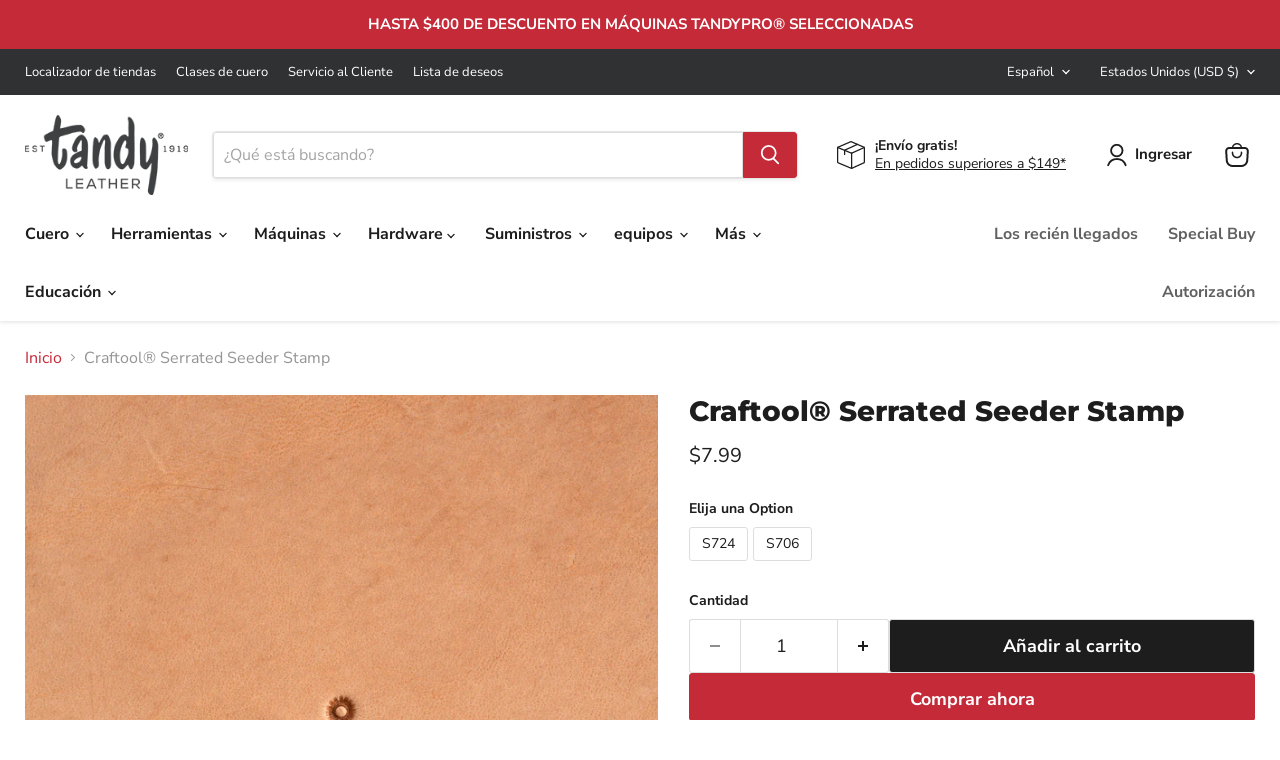

--- FILE ---
content_type: text/html; charset=utf-8
request_url: https://tandyleather.com/es/collections/all/products/craftool-serrated-seeder-stamp?view=recently-viewed
body_size: 1275
content:









  

  












<div  class="productgrid--item  imagestyle--medium        product-recently-viewed-card    "
  data-product-item
  data-product-quickshop-url="/es/collections/all/products/craftool-serrated-seeder-stamp"
  
    data-recently-viewed-card
  
>
  <div class="productitem" data-product-item-content>
    
    
    
    

    

    

    <div class="productitem__container">
      <div class="product-recently-viewed-card-time" data-product-handle="craftool-serrated-seeder-stamp">
      <button
        class="product-recently-viewed-card-remove"
        aria-label="close"
        data-remove-recently-viewed
      >
        


                                                                        <svg class="icon-remove "    aria-hidden="true"    focusable="false"    role="presentation"    xmlns="http://www.w3.org/2000/svg" width="10" height="10" viewBox="0 0 10 10" xmlns="http://www.w3.org/2000/svg">      <path fill="currentColor" d="M6.08785659,5 L9.77469752,1.31315906 L8.68684094,0.225302476 L5,3.91214341 L1.31315906,0.225302476 L0.225302476,1.31315906 L3.91214341,5 L0.225302476,8.68684094 L1.31315906,9.77469752 L5,6.08785659 L8.68684094,9.77469752 L9.77469752,8.68684094 L6.08785659,5 Z"></path>    </svg>                                              

      </button>
    </div>

      <div class="productitem__image-container">

                    
            <!-- Swym Wishlist Plus EPI Button -->
            <button
              aria-label="Add Craftool® Serrated Seeder Stamp to your Wishlist"
              data-with-epi="true"
              class="swym-button swym-add-to-wishlist-view-product product_8579066232963"
              data-swaction="addToWishlist"
              data-product-id="8579066232963"
              data-variant-id="45233538629763"
              data-product-url="https://tandyleather.com/es/products/craftool-serrated-seeder-stamp"
            ></button>
        
        <a
          class="productitem--image-link"
          href="/es/collections/all/products/craftool-serrated-seeder-stamp"
          tabindex="-1"
          data-product-page-link
        >
          <figure
            class="productitem--image"
            data-product-item-image
            
          >
            <!-- Swym Wishlist Plus EPI Button -->
            
              
                
                

  
    <noscript data-rimg-noscript>
      <img
        
          src="//tandyleather.com/cdn/shop/files/6706-01-S706-CRAFTOOL-STAMP-SEEDER-SERRATED-V2-SILO-1_10598de6-8292-4c07-b55a-f7aec20b6497_512x512.jpg?v=1743009863"
        

        alt=""
        data-rimg="noscript"
        srcset="//tandyleather.com/cdn/shop/files/6706-01-S706-CRAFTOOL-STAMP-SEEDER-SERRATED-V2-SILO-1_10598de6-8292-4c07-b55a-f7aec20b6497_512x512.jpg?v=1743009863 1x, //tandyleather.com/cdn/shop/files/6706-01-S706-CRAFTOOL-STAMP-SEEDER-SERRATED-V2-SILO-1_10598de6-8292-4c07-b55a-f7aec20b6497_1024x1024.jpg?v=1743009863 2x, //tandyleather.com/cdn/shop/files/6706-01-S706-CRAFTOOL-STAMP-SEEDER-SERRATED-V2-SILO-1_10598de6-8292-4c07-b55a-f7aec20b6497_1536x1536.jpg?v=1743009863 3x, //tandyleather.com/cdn/shop/files/6706-01-S706-CRAFTOOL-STAMP-SEEDER-SERRATED-V2-SILO-1_10598de6-8292-4c07-b55a-f7aec20b6497_2048x2048.jpg?v=1743009863 4x"
        class="productitem--image-alternate"
        
        
      >
    </noscript>
  

  <img
    
      src="//tandyleather.com/cdn/shop/files/6706-01-S706-CRAFTOOL-STAMP-SEEDER-SERRATED-V2-SILO-1_10598de6-8292-4c07-b55a-f7aec20b6497_512x512.jpg?v=1743009863"
    
    alt=""

    
      data-rimg="lazy"
      data-rimg-scale="1"
      data-rimg-template="//tandyleather.com/cdn/shop/files/6706-01-S706-CRAFTOOL-STAMP-SEEDER-SERRATED-V2-SILO-1_10598de6-8292-4c07-b55a-f7aec20b6497_{size}.jpg?v=1743009863"
      data-rimg-max="2500x2500"
      data-rimg-crop="false"
      
      srcset="data:image/svg+xml;utf8,<svg%20xmlns='http://www.w3.org/2000/svg'%20width='512'%20height='512'></svg>"
    

    class="productitem--image-alternate"
    
    
  >



  <div data-rimg-canvas></div>


              
              

  
    <noscript data-rimg-noscript>
      <img
        
          src="//tandyleather.com/cdn/shop/files/uyskunzmiqgsq3ca1zud_70b48fa4-8e2a-40df-bd2f-52e098e7e2a9_512x512.jpg?v=1743009863"
        

        alt=""
        data-rimg="noscript"
        srcset="//tandyleather.com/cdn/shop/files/uyskunzmiqgsq3ca1zud_70b48fa4-8e2a-40df-bd2f-52e098e7e2a9_512x512.jpg?v=1743009863 1x, //tandyleather.com/cdn/shop/files/uyskunzmiqgsq3ca1zud_70b48fa4-8e2a-40df-bd2f-52e098e7e2a9_1024x1024.jpg?v=1743009863 2x, //tandyleather.com/cdn/shop/files/uyskunzmiqgsq3ca1zud_70b48fa4-8e2a-40df-bd2f-52e098e7e2a9_1536x1536.jpg?v=1743009863 3x, //tandyleather.com/cdn/shop/files/uyskunzmiqgsq3ca1zud_70b48fa4-8e2a-40df-bd2f-52e098e7e2a9_2048x2048.jpg?v=1743009863 4x"
        class="productitem--image-primary"
        
        
      >
    </noscript>
  

  <img
    
      src="//tandyleather.com/cdn/shop/files/uyskunzmiqgsq3ca1zud_70b48fa4-8e2a-40df-bd2f-52e098e7e2a9_512x512.jpg?v=1743009863"
    
    alt=""

    
      data-rimg="lazy"
      data-rimg-scale="1"
      data-rimg-template="//tandyleather.com/cdn/shop/files/uyskunzmiqgsq3ca1zud_70b48fa4-8e2a-40df-bd2f-52e098e7e2a9_{size}.jpg?v=1743009863"
      data-rimg-max="2500x2500"
      data-rimg-crop="false"
      
      srcset="data:image/svg+xml;utf8,<svg%20xmlns='http://www.w3.org/2000/svg'%20width='512'%20height='512'></svg>"
    

    class="productitem--image-primary"
    
    
  >



  <div data-rimg-canvas></div>


            

            



























  
  
  

  <span class="productitem__badge productitem__badge--sale"
    data-badge-sales
    style="display: none;"
  >
    <span data-badge-sales-range>
      
        <strong>Oferta</strong>
      
    </span>
    <span data-badge-sales-single style="display: none;">
      
        <strong>Oferta</strong>
      
    </span>
  </span>

            <span class="visually-hidden">Craftool® Serrated Seeder Stamp</span>
          </figure>
        </a>
      </div><div class="productitem--info">
        
          
        

        

        <h2 class="productitem--title">
          <a href="/es/collections/all/products/craftool-serrated-seeder-stamp" data-product-page-link>
            Craftool® Serrated Seeder Stamp
          </a>
        </h2>

        
          
        

        
          






























<div class="price productitem__price ">
  
    <div
      class="price__compare-at "
      data-price-compare-container
    >

      
        <span class="money price__original" data-price-original></span>
      
    </div>


    
      
      <div class="price__compare-at--hidden" data-compare-price-range-hidden>
        
          <span class="visually-hidden">Precio original</span>
          <span class="money price__compare-at--min" data-price-compare-min>
            $7.99
          </span>
          -
          <span class="visually-hidden">Precio original</span>
          <span class="money price__compare-at--max" data-price-compare-max>
            $7.99
          </span>
        
      </div>
      <div class="price__compare-at--hidden" data-compare-price-hidden>
        <span class="visually-hidden">Precio original</span>
        <span class="money price__compare-at--single" data-price-compare>
          
        </span>
      </div>
    
  

  <div class="price__current  " data-price-container>

    

    
      
      
      <span class="money" data-price>
        $7.99
      </span>
    
    
  </div>

  
    
    <div class="price__current--hidden" data-current-price-range-hidden>
      
        <span class="money price__current--min" data-price-min>$7.99</span>
        -
        <span class="money price__current--max" data-price-max>$7.99</span>
      
    </div>
    <div class="price__current--hidden" data-current-price-hidden>
      <span class="visually-hidden">Precio actual</span>
      <span class="money" data-price>
        $7.99
      </span>
    </div>
  

  
    
    
    
    

    <div
      class="
        productitem__unit-price
        hidden
      "
      data-unit-price
    >
      <span class="productitem__total-quantity" data-total-quantity></span> | <span class="productitem__unit-price--amount money" data-unit-price-amount></span> / <span class="productitem__unit-price--measure" data-unit-price-measure></span>
    </div>
  

  
</div>


        

        
          

          
            
          
        

        
          <div class="productitem--description">
            <p>Craftool® stamps are an investment that will last for years to come! In floral carving, the seeder is used to create the seed pod area of the flowe...</p>

            
              <a
                href="/es/collections/all/products/craftool-serrated-seeder-stamp"
                class="productitem--link"
                data-product-page-link
              >
                Ver todos los detalles
              </a>
            
          </div>
        
      </div>

      
    </div>
  </div>

  
</div>
</li>


--- FILE ---
content_type: text/javascript; charset=utf-8
request_url: https://tandyleather.com/es/products/craftool-serrated-seeder-stamp.js
body_size: 679
content:
{"id":8579066232963,"title":"Craftool® Serrated Seeder Stamp","handle":"craftool-serrated-seeder-stamp","description":"\u003cp\u003eCraftool\u003csup\u003e®\u003c\/sup\u003e stamps are an investment that will last for years to come! In floral carving, the seeder is used to create the seed pod area of the flower. These stamps can also be used to make border designs. \u003c\/p\u003e\n\u003cp\u003e\u003cstrong\u003eSpecifications\u003c\/strong\u003e\u003c\/p\u003e\n\u003cul\u003e\n\u003cli\u003eS724 Impression Diameter: 0.13 in. (3.18 mm)\u003c\/li\u003e\n\u003cli\u003eS706 Impression Diameter: 0.15 in. (3.76 mm)\u003c\/li\u003e\n\u003cli\u003eHandle Length: 4.1 in. (104.4 mm)\u003c\/li\u003e\n\u003cli\u003eMaterial: Iron\u003c\/li\u003e\n\u003c\/ul\u003e","published_at":"2019-11-04T09:17:47-06:00","created_at":"2025-03-19T17:30:21-05:00","vendor":"Tandy Leather","type":"Stamping \u0026 Carving","tags":["Carving_Seeder Stamp","Stamping"],"price":799,"price_min":799,"price_max":799,"available":true,"price_varies":false,"compare_at_price":null,"compare_at_price_min":0,"compare_at_price_max":0,"compare_at_price_varies":false,"variants":[{"id":45233538629763,"title":"S724","option1":"S724","option2":null,"option3":null,"sku":"6724-00","requires_shipping":true,"taxable":true,"featured_image":{"id":42775767318659,"product_id":8579066232963,"position":1,"created_at":"2025-03-26T12:24:17-05:00","updated_at":"2025-03-26T12:24:23-05:00","alt":null,"width":2500,"height":2500,"src":"https:\/\/cdn.shopify.com\/s\/files\/1\/0063\/5997\/3970\/files\/uyskunzmiqgsq3ca1zud_70b48fa4-8e2a-40df-bd2f-52e098e7e2a9.jpg?v=1743009863","variant_ids":[45233538629763]},"available":true,"name":"Craftool® Serrated Seeder Stamp - S724","public_title":"S724","options":["S724"],"price":799,"weight":85,"compare_at_price":null,"inventory_management":"shopify","barcode":"0098834671404","featured_media":{"alt":null,"id":34871572234371,"position":1,"preview_image":{"aspect_ratio":1.0,"height":2500,"width":2500,"src":"https:\/\/cdn.shopify.com\/s\/files\/1\/0063\/5997\/3970\/files\/uyskunzmiqgsq3ca1zud_70b48fa4-8e2a-40df-bd2f-52e098e7e2a9.jpg?v=1743009863"}},"quantity_rule":{"min":1,"max":null,"increment":1},"quantity_price_breaks":[],"requires_selling_plan":false,"selling_plan_allocations":[]},{"id":45233538662531,"title":"S706","option1":"S706","option2":null,"option3":null,"sku":"6706-01","requires_shipping":true,"taxable":true,"featured_image":{"id":42732372525187,"product_id":8579066232963,"position":2,"created_at":"2025-03-20T12:12:55-05:00","updated_at":"2025-03-26T12:24:23-05:00","alt":null,"width":2500,"height":2500,"src":"https:\/\/cdn.shopify.com\/s\/files\/1\/0063\/5997\/3970\/files\/6706-01-S706-CRAFTOOL-STAMP-SEEDER-SERRATED-V2-SILO-1_10598de6-8292-4c07-b55a-f7aec20b6497.jpg?v=1743009863","variant_ids":[45233538662531]},"available":true,"name":"Craftool® Serrated Seeder Stamp - S706","public_title":"S706","options":["S706"],"price":799,"weight":85,"compare_at_price":null,"inventory_management":"shopify","barcode":"0098834670506","featured_media":{"alt":null,"id":34843692597379,"position":2,"preview_image":{"aspect_ratio":1.0,"height":2500,"width":2500,"src":"https:\/\/cdn.shopify.com\/s\/files\/1\/0063\/5997\/3970\/files\/6706-01-S706-CRAFTOOL-STAMP-SEEDER-SERRATED-V2-SILO-1_10598de6-8292-4c07-b55a-f7aec20b6497.jpg?v=1743009863"}},"quantity_rule":{"min":1,"max":null,"increment":1},"quantity_price_breaks":[],"requires_selling_plan":false,"selling_plan_allocations":[]}],"images":["\/\/cdn.shopify.com\/s\/files\/1\/0063\/5997\/3970\/files\/uyskunzmiqgsq3ca1zud_70b48fa4-8e2a-40df-bd2f-52e098e7e2a9.jpg?v=1743009863","\/\/cdn.shopify.com\/s\/files\/1\/0063\/5997\/3970\/files\/6706-01-S706-CRAFTOOL-STAMP-SEEDER-SERRATED-V2-SILO-1_10598de6-8292-4c07-b55a-f7aec20b6497.jpg?v=1743009863","\/\/cdn.shopify.com\/s\/files\/1\/0063\/5997\/3970\/files\/6706-01-S706-CRAFTOOL-STAMP-SEEDER-SERRATED-V2-SILO-2_734cfd22-7a93-434d-8f41-0020f4792bb3.jpg?v=1743009863","\/\/cdn.shopify.com\/s\/files\/1\/0063\/5997\/3970\/files\/a4abd68efb909ad5aa3f5fdafed7450bb7de640e.jpg?v=1743009863"],"featured_image":"\/\/cdn.shopify.com\/s\/files\/1\/0063\/5997\/3970\/files\/uyskunzmiqgsq3ca1zud_70b48fa4-8e2a-40df-bd2f-52e098e7e2a9.jpg?v=1743009863","options":[{"name":"Option","position":1,"values":["S724","S706"]}],"url":"\/es\/products\/craftool-serrated-seeder-stamp","media":[{"alt":null,"id":34871572234371,"position":1,"preview_image":{"aspect_ratio":1.0,"height":2500,"width":2500,"src":"https:\/\/cdn.shopify.com\/s\/files\/1\/0063\/5997\/3970\/files\/uyskunzmiqgsq3ca1zud_70b48fa4-8e2a-40df-bd2f-52e098e7e2a9.jpg?v=1743009863"},"aspect_ratio":1.0,"height":2500,"media_type":"image","src":"https:\/\/cdn.shopify.com\/s\/files\/1\/0063\/5997\/3970\/files\/uyskunzmiqgsq3ca1zud_70b48fa4-8e2a-40df-bd2f-52e098e7e2a9.jpg?v=1743009863","width":2500},{"alt":null,"id":34843692597379,"position":2,"preview_image":{"aspect_ratio":1.0,"height":2500,"width":2500,"src":"https:\/\/cdn.shopify.com\/s\/files\/1\/0063\/5997\/3970\/files\/6706-01-S706-CRAFTOOL-STAMP-SEEDER-SERRATED-V2-SILO-1_10598de6-8292-4c07-b55a-f7aec20b6497.jpg?v=1743009863"},"aspect_ratio":1.0,"height":2500,"media_type":"image","src":"https:\/\/cdn.shopify.com\/s\/files\/1\/0063\/5997\/3970\/files\/6706-01-S706-CRAFTOOL-STAMP-SEEDER-SERRATED-V2-SILO-1_10598de6-8292-4c07-b55a-f7aec20b6497.jpg?v=1743009863","width":2500},{"alt":null,"id":34843692630147,"position":3,"preview_image":{"aspect_ratio":1.0,"height":2500,"width":2500,"src":"https:\/\/cdn.shopify.com\/s\/files\/1\/0063\/5997\/3970\/files\/6706-01-S706-CRAFTOOL-STAMP-SEEDER-SERRATED-V2-SILO-2_734cfd22-7a93-434d-8f41-0020f4792bb3.jpg?v=1743009863"},"aspect_ratio":1.0,"height":2500,"media_type":"image","src":"https:\/\/cdn.shopify.com\/s\/files\/1\/0063\/5997\/3970\/files\/6706-01-S706-CRAFTOOL-STAMP-SEEDER-SERRATED-V2-SILO-2_734cfd22-7a93-434d-8f41-0020f4792bb3.jpg?v=1743009863","width":2500},{"alt":null,"id":34837544829059,"position":4,"preview_image":{"aspect_ratio":1.0,"height":250,"width":250,"src":"https:\/\/cdn.shopify.com\/s\/files\/1\/0063\/5997\/3970\/files\/a4abd68efb909ad5aa3f5fdafed7450bb7de640e.jpg?v=1743009863"},"aspect_ratio":1.0,"height":250,"media_type":"image","src":"https:\/\/cdn.shopify.com\/s\/files\/1\/0063\/5997\/3970\/files\/a4abd68efb909ad5aa3f5fdafed7450bb7de640e.jpg?v=1743009863","width":250}],"requires_selling_plan":false,"selling_plan_groups":[]}

--- FILE ---
content_type: text/javascript; charset=utf-8
request_url: https://tandyleather.com/es/products/craftool-serrated-seeder-stamp.js
body_size: 835
content:
{"id":8579066232963,"title":"Craftool® Serrated Seeder Stamp","handle":"craftool-serrated-seeder-stamp","description":"\u003cp\u003eCraftool\u003csup\u003e®\u003c\/sup\u003e stamps are an investment that will last for years to come! In floral carving, the seeder is used to create the seed pod area of the flower. These stamps can also be used to make border designs. \u003c\/p\u003e\n\u003cp\u003e\u003cstrong\u003eSpecifications\u003c\/strong\u003e\u003c\/p\u003e\n\u003cul\u003e\n\u003cli\u003eS724 Impression Diameter: 0.13 in. (3.18 mm)\u003c\/li\u003e\n\u003cli\u003eS706 Impression Diameter: 0.15 in. (3.76 mm)\u003c\/li\u003e\n\u003cli\u003eHandle Length: 4.1 in. (104.4 mm)\u003c\/li\u003e\n\u003cli\u003eMaterial: Iron\u003c\/li\u003e\n\u003c\/ul\u003e","published_at":"2019-11-04T09:17:47-06:00","created_at":"2025-03-19T17:30:21-05:00","vendor":"Tandy Leather","type":"Stamping \u0026 Carving","tags":["Carving_Seeder Stamp","Stamping"],"price":799,"price_min":799,"price_max":799,"available":true,"price_varies":false,"compare_at_price":null,"compare_at_price_min":0,"compare_at_price_max":0,"compare_at_price_varies":false,"variants":[{"id":45233538629763,"title":"S724","option1":"S724","option2":null,"option3":null,"sku":"6724-00","requires_shipping":true,"taxable":true,"featured_image":{"id":42775767318659,"product_id":8579066232963,"position":1,"created_at":"2025-03-26T12:24:17-05:00","updated_at":"2025-03-26T12:24:23-05:00","alt":null,"width":2500,"height":2500,"src":"https:\/\/cdn.shopify.com\/s\/files\/1\/0063\/5997\/3970\/files\/uyskunzmiqgsq3ca1zud_70b48fa4-8e2a-40df-bd2f-52e098e7e2a9.jpg?v=1743009863","variant_ids":[45233538629763]},"available":true,"name":"Craftool® Serrated Seeder Stamp - S724","public_title":"S724","options":["S724"],"price":799,"weight":85,"compare_at_price":null,"inventory_management":"shopify","barcode":"0098834671404","featured_media":{"alt":null,"id":34871572234371,"position":1,"preview_image":{"aspect_ratio":1.0,"height":2500,"width":2500,"src":"https:\/\/cdn.shopify.com\/s\/files\/1\/0063\/5997\/3970\/files\/uyskunzmiqgsq3ca1zud_70b48fa4-8e2a-40df-bd2f-52e098e7e2a9.jpg?v=1743009863"}},"quantity_rule":{"min":1,"max":null,"increment":1},"quantity_price_breaks":[],"requires_selling_plan":false,"selling_plan_allocations":[]},{"id":45233538662531,"title":"S706","option1":"S706","option2":null,"option3":null,"sku":"6706-01","requires_shipping":true,"taxable":true,"featured_image":{"id":42732372525187,"product_id":8579066232963,"position":2,"created_at":"2025-03-20T12:12:55-05:00","updated_at":"2025-03-26T12:24:23-05:00","alt":null,"width":2500,"height":2500,"src":"https:\/\/cdn.shopify.com\/s\/files\/1\/0063\/5997\/3970\/files\/6706-01-S706-CRAFTOOL-STAMP-SEEDER-SERRATED-V2-SILO-1_10598de6-8292-4c07-b55a-f7aec20b6497.jpg?v=1743009863","variant_ids":[45233538662531]},"available":true,"name":"Craftool® Serrated Seeder Stamp - S706","public_title":"S706","options":["S706"],"price":799,"weight":85,"compare_at_price":null,"inventory_management":"shopify","barcode":"0098834670506","featured_media":{"alt":null,"id":34843692597379,"position":2,"preview_image":{"aspect_ratio":1.0,"height":2500,"width":2500,"src":"https:\/\/cdn.shopify.com\/s\/files\/1\/0063\/5997\/3970\/files\/6706-01-S706-CRAFTOOL-STAMP-SEEDER-SERRATED-V2-SILO-1_10598de6-8292-4c07-b55a-f7aec20b6497.jpg?v=1743009863"}},"quantity_rule":{"min":1,"max":null,"increment":1},"quantity_price_breaks":[],"requires_selling_plan":false,"selling_plan_allocations":[]}],"images":["\/\/cdn.shopify.com\/s\/files\/1\/0063\/5997\/3970\/files\/uyskunzmiqgsq3ca1zud_70b48fa4-8e2a-40df-bd2f-52e098e7e2a9.jpg?v=1743009863","\/\/cdn.shopify.com\/s\/files\/1\/0063\/5997\/3970\/files\/6706-01-S706-CRAFTOOL-STAMP-SEEDER-SERRATED-V2-SILO-1_10598de6-8292-4c07-b55a-f7aec20b6497.jpg?v=1743009863","\/\/cdn.shopify.com\/s\/files\/1\/0063\/5997\/3970\/files\/6706-01-S706-CRAFTOOL-STAMP-SEEDER-SERRATED-V2-SILO-2_734cfd22-7a93-434d-8f41-0020f4792bb3.jpg?v=1743009863","\/\/cdn.shopify.com\/s\/files\/1\/0063\/5997\/3970\/files\/a4abd68efb909ad5aa3f5fdafed7450bb7de640e.jpg?v=1743009863"],"featured_image":"\/\/cdn.shopify.com\/s\/files\/1\/0063\/5997\/3970\/files\/uyskunzmiqgsq3ca1zud_70b48fa4-8e2a-40df-bd2f-52e098e7e2a9.jpg?v=1743009863","options":[{"name":"Option","position":1,"values":["S724","S706"]}],"url":"\/es\/products\/craftool-serrated-seeder-stamp","media":[{"alt":null,"id":34871572234371,"position":1,"preview_image":{"aspect_ratio":1.0,"height":2500,"width":2500,"src":"https:\/\/cdn.shopify.com\/s\/files\/1\/0063\/5997\/3970\/files\/uyskunzmiqgsq3ca1zud_70b48fa4-8e2a-40df-bd2f-52e098e7e2a9.jpg?v=1743009863"},"aspect_ratio":1.0,"height":2500,"media_type":"image","src":"https:\/\/cdn.shopify.com\/s\/files\/1\/0063\/5997\/3970\/files\/uyskunzmiqgsq3ca1zud_70b48fa4-8e2a-40df-bd2f-52e098e7e2a9.jpg?v=1743009863","width":2500},{"alt":null,"id":34843692597379,"position":2,"preview_image":{"aspect_ratio":1.0,"height":2500,"width":2500,"src":"https:\/\/cdn.shopify.com\/s\/files\/1\/0063\/5997\/3970\/files\/6706-01-S706-CRAFTOOL-STAMP-SEEDER-SERRATED-V2-SILO-1_10598de6-8292-4c07-b55a-f7aec20b6497.jpg?v=1743009863"},"aspect_ratio":1.0,"height":2500,"media_type":"image","src":"https:\/\/cdn.shopify.com\/s\/files\/1\/0063\/5997\/3970\/files\/6706-01-S706-CRAFTOOL-STAMP-SEEDER-SERRATED-V2-SILO-1_10598de6-8292-4c07-b55a-f7aec20b6497.jpg?v=1743009863","width":2500},{"alt":null,"id":34843692630147,"position":3,"preview_image":{"aspect_ratio":1.0,"height":2500,"width":2500,"src":"https:\/\/cdn.shopify.com\/s\/files\/1\/0063\/5997\/3970\/files\/6706-01-S706-CRAFTOOL-STAMP-SEEDER-SERRATED-V2-SILO-2_734cfd22-7a93-434d-8f41-0020f4792bb3.jpg?v=1743009863"},"aspect_ratio":1.0,"height":2500,"media_type":"image","src":"https:\/\/cdn.shopify.com\/s\/files\/1\/0063\/5997\/3970\/files\/6706-01-S706-CRAFTOOL-STAMP-SEEDER-SERRATED-V2-SILO-2_734cfd22-7a93-434d-8f41-0020f4792bb3.jpg?v=1743009863","width":2500},{"alt":null,"id":34837544829059,"position":4,"preview_image":{"aspect_ratio":1.0,"height":250,"width":250,"src":"https:\/\/cdn.shopify.com\/s\/files\/1\/0063\/5997\/3970\/files\/a4abd68efb909ad5aa3f5fdafed7450bb7de640e.jpg?v=1743009863"},"aspect_ratio":1.0,"height":250,"media_type":"image","src":"https:\/\/cdn.shopify.com\/s\/files\/1\/0063\/5997\/3970\/files\/a4abd68efb909ad5aa3f5fdafed7450bb7de640e.jpg?v=1743009863","width":250}],"requires_selling_plan":false,"selling_plan_groups":[]}